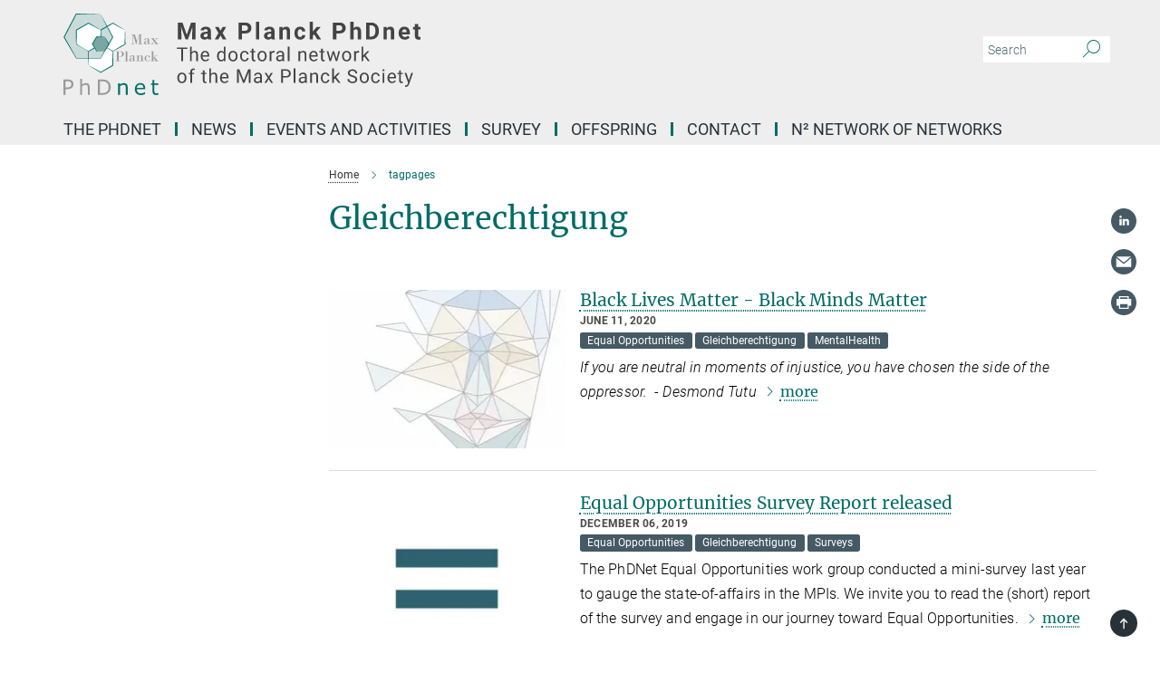

--- FILE ---
content_type: image/svg+xml
request_url: https://www.phdnet.mpg.de/assets/institutes/headers/phdnet-desktop-en-53c16ef083d5583efa53cc3f6d41ff3bf500069a746d7a998038e64fcc794788.svg
body_size: 38290
content:
<svg xmlns="http://www.w3.org/2000/svg" viewBox="0 0 2500 300"><defs><style>.cls-1{fill:none;}.cls-2{fill:#fff;}.cls-3{fill:#c9dbd8;}.cls-4{clip-path:url(#clip-path);}.cls-5{fill:#007367;}.cls-6{fill:#7ca6a6;}.cls-7{fill:#999;}.cls-8{isolation:isolate;}</style><clipPath id="clip-path" transform="translate(0.24 2.27)"><rect class="cls-1" x="-46.29" y="-78.75" width="613.83" height="601"/></clipPath></defs><g transform="translate(0 0) scale(0.6704060425931305) translate(0 0)"><title>phdnet</title><polygon class="cls-2" points="240.18 72.19 270.73 129.26 237.43 187.44 271.29 206.81 338 168.15 338 90.97 271.17 52.38 239.52 70.65 240.18 72.19"/><polygon class="cls-2" points="137.43 245.19 203.95 244.92 237.43 187.44 271.29 206.81 271.29 283.99 204.45 322.58 137.62 283.99 137.43 245.19"/><polygon class="cls-3" points="203.29 2.27 270.73 129.26 203.95 244.92 70.4 244.92 3.63 129.26 69.74 2.27 203.29 2.27"/><g class="cls-4"><path class="cls-5" d="M203.27-.12q4.44,7.83,8.82,15.67l8.76,15.7c2.93,5.23,5.81,10.48,8.7,15.73l8.65,15.76,8.61,15.78,8.56,15.8q8.56,15.8,17,31.65L273,127l-.6,1.05-8.3,14.49L255.73,157c-2.79,4.81-5.57,9.64-8.4,14.43l-8.46,14.39-34.19,57.37-.34.57h-.62q-8.35-.14-16.7-.19l-16.69-.12-16.7-.05-16.69,0-16.69.07-16.7.12L70.17,244H69.4l-.4-.69L51.93,214.63,35,185.87q-8.49-14.37-16.89-28.8L1.23,128.24l-.68-1.17.63-1.23L17.56,94,34.07,62.26,50.72,30.58C56.26,20,61.91,9.5,67.5-1l.65-1.23H69.5l33.39.3c11.13.07,22.25.3,33.38.45s22.26.29,33.39.53,22.26.43,33.39.73h.15Zm-.37.37c-11.08.3-22.16.49-33.24.72s-22.26.36-33.38.54S114,1.89,102.89,2l-33.39.3L71.5,1C66.07,11.67,60.71,22.32,55.22,32.92L38.82,64.73,22.28,96.47,5.6,128.14l0-2.4,16.55,29q8.29,14.49,16.5,29L55,212.84,71.34,242l-1.17-.67,33.38.38,16.7.12,16.69.07,16.7,0,16.69,0,16.69-.12q8.35-.06,16.7-.19l-1,.56,32.59-58.29,8.23-14.52c2.73-4.85,5.52-9.67,8.3-14.49l8.34-14.46,8.4-14.43,0,2.11q-8.4-15.88-16.68-31.84l-8.3-16-8.25-16-8.21-16c-2.72-5.33-5.47-10.66-8.16-16l-8.1-16c-2.69-5.3-5.33-10.62-8-15.95" transform="translate(0.24 2.27)"/></g><g class="cls-4"><path class="cls-5" d="M137.14,281.86l-.24-5c-.09-1.61-.13-3.21-.19-4.82l-.36-9.65c-.13-3.21-.22-6.43-.3-9.64l-.25-9.65c-.12-6.43-.29-12.86-.36-19.3s-.2-12.86-.21-19.29V203.3l1.08-.62c5.56-3.24,11.08-6.54,16.67-9.73l8.37-4.79,8.42-4.72c2.8-1.57,5.64-3.08,8.46-4.63l8.47-4.62L203.64,165l.61-.33.54.33c2.74,1.68,5.49,3.36,8.25,5l8.29,4.94,8.33,4.86,8.36,4.81c2.79,1.6,5.59,3.2,8.39,4.76s5.6,3.17,8.42,4.72l16.91,9.31.66.36,0,.82.45,19.29c.13,6.44.27,12.87.34,19.3l.36,38.59,0,1.43-1.28.75c-5.54,3.25-11.06,6.56-16.64,9.77L239,303.32l-16.78,9.53-16.83,9.44-1.18.67-1.11-.67-16.55-9.93c-5.52-3.3-11-6.69-16.48-10s-11-6.68-16.44-10.11-10.93-6.8-16.35-10.28Zm.5-.29c5.67,2.93,11.29,6,16.94,8.95s11.31,6.12,17,9.18,11.32,6.12,16.94,9.25l16.87,9.37h-2.29l16.59-9.85,16.64-9.77L253,289.06c5.57-3.22,11.19-6.35,16.78-9.53l-1.26,2.19.37-38.59c.07-6.44.2-12.87.33-19.3l.45-19.29.69,1.18-16.52-10c-2.74-1.67-5.52-3.29-8.29-4.94s-5.53-3.27-8.32-4.88l-8.34-4.84-8.38-4.78-8.42-4.71c-2.8-1.58-5.63-3.11-8.46-4.64h1.15L188.32,177l-8.23,5c-2.75,1.66-5.49,3.36-8.25,5L163.55,192l-8.34,4.85c-5.56,3.24-11.17,6.38-16.75,9.57l1.07-1.86c0,6.43-.14,12.86-.21,19.29s-.24,12.87-.36,19.3l-.25,9.64q-.12,4.83-.3,9.65l-.36,9.65c-.06,1.61-.1,3.21-.19,4.82Z" transform="translate(0.24 2.27)"/></g><g class="cls-4"><path class="cls-5" d="M338,88.56l.24,5c.08,1.61.12,3.22.19,4.83l.35,9.64q.19,4.83.31,9.65l.25,9.65c.11,6.43.29,12.86.35,19.29s.2,12.87.22,19.3v1.23l-1.08.63c-5.56,3.24-11.08,6.53-16.66,9.72l-8.37,4.8L305.39,187c-2.81,1.58-5.64,3.09-8.46,4.64l-8.48,4.62-16.95,9.23-.6.33-.54-.33c-2.75-1.68-5.49-3.36-8.26-5l-8.29-4.94-8.32-4.87-8.37-4.8q-4.19-2.41-8.39-4.77c-2.81-1.57-5.6-3.17-8.42-4.71l-16.9-9.31-.67-.36,0-.82-.45-19.3c-.13-6.43-.26-12.86-.33-19.29l-.37-38.59V87.26l1.27-.74c5.55-3.26,11.07-6.56,16.64-9.77l16.71-9.65L253,57.57l16.82-9.45,1.19-.66,1.11.66,16.54,9.93c5.52,3.3,11,6.7,16.48,10s11,6.68,16.44,10.11,10.93,6.8,16.35,10.27Zm-.5.29c-5.68-2.94-11.3-6-16.94-8.95s-11.32-6.13-17-9.19-11.32-6.11-16.94-9.25L269.78,52.1h2.3L255.48,62l-16.64,9.76-16.71,9.65c-5.57,3.21-11.19,6.34-16.78,9.52l1.26-2.18-.37,38.59c-.06,6.43-.2,12.86-.33,19.29l-.45,19.3-.68-1.19,16.51,10c2.75,1.67,5.53,3.28,8.29,4.93s5.54,3.27,8.32,4.89l8.35,4.84,8.37,4.78,8.43,4.7c2.8,1.58,5.63,3.11,8.45,4.65h-1.14l16.46-10.07,8.24-5c2.75-1.67,5.48-3.37,8.25-5l8.29-4.94,8.34-4.85c5.55-3.24,11.17-6.37,16.75-9.57l-1.08,1.87c0-6.44.14-12.87.22-19.3s.24-12.86.36-19.29l.25-9.65c.08-3.21.17-6.43.3-9.65l.35-9.64c.07-1.61.11-3.22.19-4.83Z" transform="translate(0.24 2.27)"/></g><g class="cls-4"><polygon class="cls-2" points="204.38 90.97 204.38 168.15 137.55 206.74 70.71 168.15 70.71 90.97 137.55 52.38 204.38 90.97"/></g><g class="cls-4"><path class="cls-5" d="M204.39,88.56l.24,5c.09,1.61.13,3.22.19,4.83l.36,9.64q.18,4.83.3,9.65l.25,9.65c.12,6.43.29,12.86.36,19.29s.19,12.87.21,19.3v1.23l-1.08.63c-5.56,3.24-11.09,6.53-16.67,9.72l-8.37,4.8L171.77,187c-2.8,1.58-5.64,3.09-8.46,4.64l-8.47,4.62-17,9.23-.61.33-.54-.33c-2.75-1.68-5.49-3.36-8.25-5l-8.29-4.94-8.33-4.87-8.37-4.8q-4.17-2.41-8.38-4.77c-2.81-1.57-5.6-3.17-8.42-4.71l-16.91-9.31-.66-.36,0-.82-.45-19.3c-.13-6.43-.27-12.86-.34-19.29L68,88.7l0-1.44,1.28-.74c5.54-3.26,11.06-6.56,16.64-9.77l16.7-9.65,16.78-9.53,16.83-9.45,1.18-.66,1.11.66L155,58.05c5.52,3.3,11,6.7,16.48,10s11,6.68,16.44,10.11,10.93,6.8,16.34,10.27Zm-.5.29c-5.67-2.94-11.29-6-16.94-8.95s-11.31-6.13-17-9.19S158.66,64.6,153,61.46L136.17,52.1h2.29L121.87,62l-16.64,9.76L88.52,81.36C83,84.57,77.33,87.7,71.74,90.88L73,88.7l-.37,38.59c-.07,6.43-.21,12.86-.34,19.29l-.45,19.3-.68-1.19,16.51,10c2.75,1.67,5.53,3.28,8.29,4.93s5.54,3.27,8.32,4.89l8.35,4.84,8.38,4.78,8.42,4.7c2.8,1.58,5.63,3.11,8.46,4.65h-1.15l16.47-10.07,8.23-5c2.75-1.67,5.49-3.37,8.25-5l8.29-4.94,8.34-4.85c5.56-3.24,11.17-6.37,16.75-9.57L202,165.88c0-6.44.14-12.87.21-19.3s.24-12.86.36-19.29l.25-9.65c.08-3.21.17-6.43.3-9.65l.36-9.64c.06-1.61.1-3.22.19-4.83Z" transform="translate(0.24 2.27)"/></g><g class="cls-4"><polygon class="cls-6" points="226.6 128.01 249.01 166.84 226.6 205.66 181.77 205.66 159.36 166.84 181.77 128.01 226.6 128.01"/></g><g class="cls-4"><path class="cls-5" d="M226.58,125.62q3.22,4.6,6.29,9.31,1.55,2.34,3,4.71l3,4.72c2,3.18,4,6.33,5.91,9.53s3.91,6.37,5.79,9.6l.62,1.06-.62,1.09c-1.84,3.25-3.63,6.53-5.53,9.75l-2.83,4.84L239.37,185c-1,1.59-2,3.17-3,4.75l-3,4.73c-2,3.16-4.06,6.29-6,9.46l-.37.59-.62,0c-1.86-.07-3.73-.15-5.6-.19s-3.74-.11-5.6-.13l-5.61,0c-1.87,0-3.73,0-5.6,0s-3.74,0-5.6.07-3.74,0-5.61.13l-11.2.39-.74,0-.45-.71-6-9.48c-2-3.17-4-6.34-5.9-9.54l-5.78-9.6-5.76-9.61-.73-1.24.73-1.3c1.84-3.26,3.63-6.54,5.5-9.77l2.79-4.86c.94-1.61,1.85-3.24,2.81-4.85l5.72-9.63c1.9-3.22,3.88-6.4,5.81-9.59l.71-1.17,1.28,0c3.73.07,7.47.21,11.2.32s7.47.29,11.21.43l5.6.27q2.8.12,5.61.3c3.73.23,7.47.42,11.2.72h.14Zm-.37.38c-3.68.3-7.37.49-11.05.72q-2.81.18-5.61.3l-5.6.27c-3.74.14-7.47.32-11.21.42s-7.47.26-11.2.33l2-1.15c-1.8,3.27-3.56,6.57-5.4,9.82l-5.48,9.78c-.91,1.63-1.87,3.23-2.8,4.85L167,156.19c-1.87,3.24-3.81,6.43-5.71,9.65V163.3l5.45,9.79,5.42,9.81c1.81,3.27,3.56,6.57,5.32,9.87l5.21,9.93-1.18-.68,11.2.39c1.87.07,3.74.08,5.61.13s3.73.06,5.6.07,3.73,0,5.6,0l5.61,0c1.86,0,3.73-.09,5.6-.13s3.74-.12,5.6-.2l-1,.57c1.75-3.3,3.44-6.64,5.17-10l2.59-5c.87-1.65,1.73-3.32,2.63-4.95l2.69-4.92,2.77-4.87c1.85-3.25,3.79-6.44,5.68-9.66v2.15c-1.85-3.24-3.61-6.54-5.41-9.81s-3.53-6.59-5.3-9.88l-2.58-5q-1.31-2.49-2.55-5-2.5-5-4.86-10" transform="translate(0.24 2.27)"/></g><path class="cls-7" d="M372,111.52h19.26l11.49,38h.16l11.57-38h18.78v2h-8v49.61h8v2H407.94v-2h8.21V112.65H416l-16,52.57h-1.85l-16-52.57H382v50.52h8.21v2.05H372v-2.05H380v-49.6H372Z" transform="translate(0.24 2.27)"/><path class="cls-7" d="M461.72,147.24v-4.08c0-3.34-.28-5.53-.82-6.57s-2-1.56-4.43-1.56q-6.48,0-6.48,2.48a3,3,0,0,0,.54,1.58,3.74,3.74,0,0,1,.54,2,3,3,0,0,1-1.08,2.51,3.85,3.85,0,0,1-2.45.86,3.43,3.43,0,0,1-2.72-1.1,3.83,3.83,0,0,1-1-2.59c0-2.13,1.25-3.93,3.74-5.38s6-2.18,10.43-2.18q5.37,0,7.85,1.24a5.5,5.5,0,0,1,3.07,3.08,18.41,18.41,0,0,1,.58,5.21v14.73a10.35,10.35,0,0,0,.46,4,1.51,1.51,0,0,0,1.42.8c1,0,1.89-.65,2.8-2h1q-1,5.85-6.8,5.85-5.58,0-6.65-6.41-4.68,6.41-11,6.41A9.54,9.54,0,0,1,444.1,164a7.24,7.24,0,0,1-2.48-5.55Q441.62,148.2,461.72,147.24Zm0,6.17v-4.33q-7.41.28-9.77,2.22a6.86,6.86,0,0,0-2.36,5.63,5.73,5.73,0,0,0,1.42,4.16,4.37,4.37,0,0,0,3.26,1.48,6.45,6.45,0,0,0,4.26-1.58,8.35,8.35,0,0,0,2.55-3.18A12.37,12.37,0,0,0,461.72,153.41Z" transform="translate(0.24 2.27)"/><path class="cls-7" d="M502.84,146.92l13.69,16.26h3.84v2H501.6v-2h5.24l-9-10.73-9.77,10.73h6.33v2H479.61v-2h6.09l11-12.06L483.9,135.79h-4.52v-2h19.49v2h-5.32l8.05,9.73,8.85-9.73h-6.13v-2h14.49v2h-6Z" transform="translate(0.24 2.27)"/><path class="cls-7" d="M303,234.2v22.54h8.68v2H284.94v-2h8.53V207.13h-8.53v-2H312.6q9.38,0,14.12,4.16a13.12,13.12,0,0,1,4.74,10.25A13.4,13.4,0,0,1,326.68,230q-4.79,4.23-15.92,4.23Zm0-27.07v25h5.16a27.63,27.63,0,0,0,6.73-.68,7.92,7.92,0,0,0,4.62-3.6c1.3-2,1.94-5,1.94-9.05,0-3.61-.56-6.25-1.7-7.95a6.93,6.93,0,0,0-4-3.12,24.09,24.09,0,0,0-5.77-.58Z" transform="translate(0.24 2.27)"/><path class="cls-7" d="M342.07,256.74V207.13h-5.72v-2h5.48a38.39,38.39,0,0,0,8.05-.6v52.25h5.65v2H336.35v-2Z" transform="translate(0.24 2.27)"/><path class="cls-7" d="M381.19,240.8v-4.08q0-5-.82-6.57c-.55-1-2-1.56-4.42-1.56q-6.49,0-6.49,2.48a3,3,0,0,0,.54,1.58,3.74,3.74,0,0,1,.54,2,3,3,0,0,1-1.08,2.51A3.83,3.83,0,0,1,367,238a3.42,3.42,0,0,1-2.72-1.1,3.79,3.79,0,0,1-1-2.59c0-2.13,1.25-3.93,3.75-5.38s6-2.18,10.43-2.18q5.36,0,7.85,1.24a5.48,5.48,0,0,1,3.06,3.08,18,18,0,0,1,.58,5.2v14.74a10.35,10.35,0,0,0,.46,4,1.52,1.52,0,0,0,1.42.8c1,0,1.9-.65,2.81-2h1q-1,5.85-6.81,5.85-5.56,0-6.65-6.41-4.68,6.4-11,6.41a9.47,9.47,0,0,1-6.64-2.27,7.18,7.18,0,0,1-2.49-5.54Q361.09,241.77,381.19,240.8Zm0,6.17v-4.33q-7.41.29-9.77,2.23a6.87,6.87,0,0,0-2.36,5.62,5.78,5.78,0,0,0,1.42,4.17,4.44,4.44,0,0,0,3.26,1.48,6.49,6.49,0,0,0,4.27-1.59,8.31,8.31,0,0,0,2.54-3.18A12.11,12.11,0,0,0,381.19,247Z" transform="translate(0.24 2.27)"/><path class="cls-7" d="M405.26,256.74V229.35h-5.69v-2h3.64a73,73,0,0,0,9.81-.6v7.81h.16q4.13-8.22,11.65-8.21a9,9,0,0,1,8.87,6,25.53,25.53,0,0,1,.82,7.57v16.82h6.25v2H421.39v-2h5.33v-20a23.18,23.18,0,0,0-.59-6.37c-.38-1.17-1.39-1.76-3-1.76q-3.89,0-7,4T413,243.28v13.46h5.25v2h-18.7v-2Z" transform="translate(0.24 2.27)"/><path class="cls-7" d="M472.64,247.89h1.72a15.37,15.37,0,0,1-4.72,8.85,12.54,12.54,0,0,1-8.49,3,15,15,0,0,1-11.45-5A16.46,16.46,0,0,1,445,243.21a16.7,16.7,0,0,1,4.81-11.82,15.74,15.74,0,0,1,11.93-5.08,12.81,12.81,0,0,1,8.29,2.58q3.19,2.58,3.2,5.79a4.28,4.28,0,0,1-1.1,2.88,3.6,3.6,0,0,1-2.86,1.28,4,4,0,0,1-2.86-1.08,3.74,3.74,0,0,1-1.15-2.84,3.88,3.88,0,0,1,1-2.45,3.7,3.7,0,0,0,1-1.64c0-.72-.5-1.35-1.49-1.9a7.84,7.84,0,0,0-3.84-.82q-4.17,0-6.19,2.24c-1.34,1.5-2,4.66-2,9.49s.13,8.4.38,10.71a10.18,10.18,0,0,0,2,5.45q1.65,2,5.41,2Q469.45,258,472.64,247.89Z" transform="translate(0.24 2.27)"/><path class="cls-7" d="M485.11,256.74V207.13h-5.77v-2h5.33a58.71,58.71,0,0,0,8.21-.6v52.25H498v2h-18.7v-2Zm21.86,0-13.17-15.5,12.77-11.89h-6.73v-2h16.9v2h-7.61l-8.89,8.21,16.5,19.18h3.52v2h-19v-2Z" transform="translate(0.24 2.27)"/><g class="cls-8"><g class="cls-8"><path class="cls-7" d="M54.66,384.89a27.31,27.31,0,0,1-1.95,10.4,24.78,24.78,0,0,1-5.44,8.29A27.93,27.93,0,0,1,37,410.13a43.83,43.83,0,0,1-14.94,2.18H10.92v31.43H-.24V359.41H22.53a55.06,55.06,0,0,1,12.8,1.27,28.75,28.75,0,0,1,9.29,4A22.8,22.8,0,0,1,52,372.72,25.36,25.36,0,0,1,54.66,384.89Zm-11.61.29a17.54,17.54,0,0,0-1.53-7.59,12.67,12.67,0,0,0-4.62-5.27,18.56,18.56,0,0,0-6.17-2.52A41.7,41.7,0,0,0,22,369h-11v33.7h9.41a40.77,40.77,0,0,0,11-1.22,15.61,15.61,0,0,0,6.88-3.88A16.3,16.3,0,0,0,42,391.92,19.57,19.57,0,0,0,43.05,385.18Z" transform="translate(0.24 2.27)"/></g><g class="cls-8"><path class="cls-7" d="M144.13,443.74h-10.6v-36a61.8,61.8,0,0,0-.51-8.18,14.8,14.8,0,0,0-1.86-6,8.55,8.55,0,0,0-4-3.54,17.39,17.39,0,0,0-6.88-1.16,22,22,0,0,0-9.07,2.15,46.94,46.94,0,0,0-9.08,5.49v47.24H91.49V355.61h10.59V387.5A43.12,43.12,0,0,1,112.34,381a27,27,0,0,1,10.88-2.32q10.2,0,15.55,6.17t5.36,17.79Z" transform="translate(0.24 2.27)"/></g><g class="cls-8"><path class="cls-7" d="M259.35,401.66a43.59,43.59,0,0,1-5,20.84A37.32,37.32,0,0,1,241.09,437a41.17,41.17,0,0,1-12.82,5.16,88.65,88.65,0,0,1-18.62,1.58H188.46V359.41h21q12.29,0,19.53,1.78a42.35,42.35,0,0,1,12.26,4.9,37.54,37.54,0,0,1,13.35,14.33Q259.36,389.38,259.35,401.66Zm-11.66-.17q0-9.92-3.44-16.71A25.24,25.24,0,0,0,234,374.08a34.7,34.7,0,0,0-10.54-3.94A69.42,69.42,0,0,0,210.1,369H199.62v65.07H210.1a72.54,72.54,0,0,0,14.06-1.19,31.5,31.5,0,0,0,11-4.41,25.35,25.35,0,0,0,9.38-10.59Q247.7,411.35,247.69,401.49Z" transform="translate(0.24 2.27)"/></g></g><g class="cls-8"><g class="cls-8"><path class="cls-5" d="M352.45,443.74H341.86v-36a61.8,61.8,0,0,0-.51-8.18,15,15,0,0,0-1.86-6,8.55,8.55,0,0,0-4.05-3.54,17.39,17.39,0,0,0-6.88-1.16,22,22,0,0,0-9.07,2.15,46.94,46.94,0,0,0-9.08,5.49v47.24H299.82V380.48h10.59v7A43.12,43.12,0,0,1,320.67,381a27,27,0,0,1,10.88-2.32q10.2,0,15.55,6.17t5.35,17.79Z" transform="translate(0.24 2.27)"/><path class="cls-5" d="M448.52,413.21H402.14a27.2,27.2,0,0,0,1.74,10.17,18.74,18.74,0,0,0,11.75,11.19,27.85,27.85,0,0,0,8.88,1.36,34.94,34.94,0,0,0,12.94-2.58q6.49-2.58,9.27-5.07h.56v11.61a87.26,87.26,0,0,1-10.93,3.8,44.17,44.17,0,0,1-11.73,1.52q-15.66,0-24.46-8.52t-8.79-24.21q0-15.53,8.43-24.64T422,378.72q12.74,0,19.64,7.48t6.9,21.24Zm-10.31-8.15q-.06-8.38-4.2-13t-12.6-4.59q-8.51,0-13.55,5a19.57,19.57,0,0,0-5.72,12.52Z" transform="translate(0.24 2.27)"/></g><g class="cls-8"><path class="cls-5" d="M520.47,443.18a57.18,57.18,0,0,1-6.51,1.3,44.36,44.36,0,0,1-6.29.51Q498,445,493,439.78t-5-16.71V389.42h-7.16v-8.94H488V362.29H498.6v18.19h21.87v8.94H498.6v28.83c0,3.33.08,5.92.23,7.79a12.77,12.77,0,0,0,1.57,5.24,7.62,7.62,0,0,0,3.41,3.31,16,16,0,0,0,6.63,1.05,20.68,20.68,0,0,0,5.41-.76,37.65,37.65,0,0,0,4-1.28h.57Z" transform="translate(0.24 2.27)"/></g></g></g><g transform="translate(415.7464263782431 -4.070380999999998)"><g transform="translate(0 99.060381)" style="fill: #444444;"><path d="M5.500-62L22.094-62L37.922-17.029L53.656-62L70.328-62L70.328 0L57.594 0L57.594-16.951L58.859-46.213L42.234 0L33.516 0L16.922-46.166L18.203-16.951L18.203 0L5.500 0L5.500-62ZM128.594 0L116.234 0Q115.391-1.615 115-4.007L115-4.007Q110.563 1 103.453 1L103.453 1Q96.719 1 92.297-2.916Q87.875-6.832 87.875-12.792L87.875-12.792Q87.875-20.121 93.273-24.045Q98.672-27.969 108.875-28L108.875-28L114.500-28L114.500-30.715Q114.500-33.995 112.867-35.966Q111.234-37.938 107.719-37.938L107.719-37.938Q104.641-37.938 102.883-36.616Q101.125-35.295 101.125-33L101.125-33L88.891-33Q88.891-36.818 91.344-40.060Q93.797-43.302 98.289-45.151Q102.781-47 108.359-47L108.359-47Q116.828-47 121.797-42.709Q126.766-38.419 126.766-30.656L126.766-30.656L126.766-10.660Q126.813-4.094 128.594-0.724L128.594-0.724L128.594 0ZM106.109-8.344L106.109-8.344Q108.828-8.344 111.109-9.573Q113.391-10.802 114.500-12.865L114.500-12.865L114.500-20.859L109.922-20.859Q100.750-20.859 100.156-14.403L100.156-14.403L100.109-13.674Q100.109-11.358 101.719-9.851Q103.328-8.344 106.109-8.344ZM154.594-46L162.125-32.278L169.828-46L182.906-46L169.875-23.471L183.453 0L170.344 0L162.172-14.459L154.047 0L140.891 0L154.469-23.471L141.484-46L154.594-46ZM252.328-21.703L241.203-21.703L241.203 0L228.500 0L228.500-62L252.531-62Q259.484-62 264.750-59.436Q270.016-56.872 272.852-52.155Q275.688-47.437 275.688-41.410L275.688-41.410Q275.688-32.259 269.484-26.981Q263.281-21.703 252.328-21.703L252.328-21.703ZM241.203-51.719L241.203-32L252.531-32Q257.578-32 260.219-34.415Q262.859-36.830 262.859-41.325L262.859-41.325Q262.859-45.932 260.195-48.786Q257.531-51.639 252.828-51.719L252.828-51.719L241.203-51.719ZM304.609-65L304.609 0L292.328 0L292.328-65L304.609-65ZM362.594 0L350.234 0Q349.391-1.615 349-4.007L349-4.007Q344.563 1 337.453 1L337.453 1Q330.719 1 326.297-2.916Q321.875-6.832 321.875-12.792L321.875-12.792Q321.875-20.121 327.273-24.045Q332.672-27.969 342.875-28L342.875-28L348.500-28L348.500-30.715Q348.500-33.995 346.867-35.966Q345.234-37.938 341.719-37.938L341.719-37.938Q338.641-37.938 336.883-36.616Q335.125-35.295 335.125-33L335.125-33L322.891-33Q322.891-36.818 325.344-40.060Q327.797-43.302 332.289-45.151Q336.781-47 342.359-47L342.359-47Q350.828-47 355.797-42.709Q360.766-38.419 360.766-30.656L360.766-30.656L360.766-10.660Q360.813-4.094 362.594-0.724L362.594-0.724L362.594 0ZM340.109-8.344L340.109-8.344Q342.828-8.344 345.109-9.573Q347.391-10.802 348.500-12.865L348.500-12.865L348.500-20.859L343.922-20.859Q334.750-20.859 334.156-14.403L334.156-14.403L334.109-13.674Q334.109-11.358 335.719-9.851Q337.328-8.344 340.109-8.344ZM378.438-46L389.953-46L390.328-40.694Q395.250-47 403.500-47L403.500-47Q410.781-47 414.336-42.694Q417.891-38.387 417.969-29.806L417.969-29.806L417.969 0L405.734 0L405.734-29.568Q405.734-33.497 404.047-35.272Q402.359-37.047 398.422-37.047L398.422-37.047Q393.250-37.047 390.672-32.597L390.672-32.597L390.672 0L378.438 0L378.438-46ZM454.734-8.859L454.734-8.859Q458.125-8.859 460.242-10.768Q462.359-12.677 462.438-15.853L462.438-15.853L473.906-15.853Q473.875-11.146 471.375-7.229Q468.875-3.312 464.539-1.156Q460.203 1 454.953 1L454.953 1Q445.141 1 439.469-5.310Q433.797-11.620 433.797-22.739L433.797-22.739L433.797-23.545Q433.797-34.254 439.422-40.627Q445.047-47 454.875-47L454.875-47Q463.453-47 468.641-42.056Q473.828-37.113 473.906-28.899L473.906-28.899L462.438-28.899Q462.359-32.532 460.242-34.813Q458.125-37.094 454.656-37.094L454.656-37.094Q450.375-37.094 448.195-33.927Q446.016-30.759 446.016-23.645L446.016-23.645L446.016-22.356Q446.016-15.146 448.180-12.003Q450.344-8.859 454.734-8.859ZM518.094 0L506.328-18.447L501.922-14.035L501.922 0L489.703 0L489.703-65L501.922-65L501.922-29.123L504.297-32.184L516.016-46L530.703-46L514.156-26.831L532.141 0L518.094 0ZM599.328-21.703L588.203-21.703L588.203 0L575.500 0L575.500-62L599.531-62Q606.484-62 611.750-59.436Q617.016-56.872 619.852-52.155Q622.688-47.437 622.688-41.410L622.688-41.410Q622.688-32.259 616.484-26.981Q610.281-21.703 599.328-21.703L599.328-21.703ZM588.203-51.719L588.203-32L599.531-32Q604.578-32 607.219-34.415Q609.859-36.830 609.859-41.325L609.859-41.325Q609.859-45.932 607.195-48.786Q604.531-51.639 599.828-51.719L599.828-51.719L588.203-51.719ZM651.625-65L651.625-41.111Q656.500-47 663.859-47L663.859-47Q678.750-47 678.969-29.554L678.969-29.554L678.969 0L666.734 0L666.734-29.268Q666.734-33.244 665.047-35.146Q663.359-37.047 659.422-37.047L659.422-37.047Q654.047-37.047 651.625-32.866L651.625-32.866L651.625 0L639.406 0L639.406-65L651.625-65ZM716.594 0L697.500 0L697.500-62L716.453-62Q724.578-62 730.992-58.321Q737.406-54.641 741-47.848Q744.594-41.056 744.594-32.407L744.594-32.407L744.594-29.561Q744.594-20.913 741.063-14.183Q737.531-7.453 731.102-3.750Q724.672-0.047 716.594 0L716.594 0ZM716.453-51.719L710.203-51.719L710.203-10.203L716.328-10.203Q723.781-10.203 727.719-15.117Q731.656-20.030 731.734-29.163L731.734-29.163L731.734-32.459Q731.734-41.939 727.844-46.829Q723.953-51.719 716.453-51.719L716.453-51.719ZM761.438-46L772.953-46L773.328-40.694Q778.250-47 786.500-47L786.500-47Q793.781-47 797.336-42.694Q800.891-38.387 800.969-29.806L800.969-29.806L800.969 0L788.734 0L788.734-29.568Q788.734-33.497 787.047-35.272Q785.359-37.047 781.422-37.047L781.422-37.047Q776.250-37.047 773.672-32.597L773.672-32.597L773.672 0L761.438 0L761.438-46ZM839.766 1L839.766 1Q829.703 1 823.375-5.247Q817.047-11.494 817.047-21.886L817.047-21.886L817.047-23.087Q817.047-30.052 819.711-35.549Q822.375-41.045 827.266-44.023Q832.156-47 838.422-47L838.422-47Q847.813-47 853.211-40.940Q858.609-34.880 858.609-23.766L858.609-23.766L858.609-18.672L829.453-18.672Q830.031-14.230 833.016-11.545Q836-8.859 840.578-8.859L840.578-8.859Q847.641-8.859 851.625-13.913L851.625-13.913L857.625-7.211Q854.875-3.339 850.180-1.169Q845.484 1 839.766 1ZM838.375-37.094L838.375-37.094Q834.734-37.094 832.469-34.483Q830.203-31.872 829.578-27L829.578-27L846.578-27L846.578-28.031Q846.500-32.355 844.383-34.724Q842.266-37.094 838.375-37.094ZM877.109-57L889.344-57L889.344-46L897.172-46L897.172-37.031L889.344-37.031L889.344-13.877Q889.344-11.296 890.313-10.179Q891.281-9.063 894.031-9.063L894.031-9.063Q896.063-9.063 897.641-9.359L897.641-9.359L897.641-0.094Q894.031 1 890.234 1L890.234 1Q877.359 1 877.109-12.114L877.109-12.114L877.109-37.031L870.422-37.031L870.422-46L877.109-46L877.109-57Z"/></g><g transform="translate(0 179.070381)" style="fill: #444444;"><path d="M40.156-50L40.156-44.594L24.172-44.594L24.172 0L17.641 0L17.641-44.594L1.672-44.594L1.672-50L40.156-50ZM56.109-53L56.109-32.783Q60.313-38 67.047-38L67.047-38Q78.766-38 78.875-24.650L78.875-24.650L78.875 0L72.547 0L72.547-24.717Q72.516-28.758 70.719-30.691Q68.922-32.625 65.125-32.625L65.125-32.625Q62.063-32.625 59.734-30.968Q57.406-29.310 56.109-26.627L56.109-26.627L56.109 0L49.781 0L49.781-53L56.109-53ZM106.125 1L106.125 1Q98.609 1 93.891-4.020Q89.172-9.040 89.172-17.459L89.172-17.459L89.172-18.635Q89.172-24.227 91.281-28.627Q93.391-33.028 97.164-35.514Q100.938-38 105.344-38L105.344-38Q112.563-38 116.563-33.204Q120.563-28.408 120.563-19.463L120.563-19.463L120.563-16.813L95.500-16.813Q95.641-11.148 98.695-7.660Q101.750-4.172 106.469-4.172L106.469-4.172Q109.828-4.172 112.148-5.586Q114.469-6.999 116.219-9.326L116.219-9.326L120.078-6.260Q115.422 1 106.125 1ZM105.344-32.797L105.344-32.797Q101.516-32.797 98.922-29.962Q96.328-27.128 95.703-22L95.703-22L114.234-22L114.234-22.494Q113.953-27.398 111.633-30.098Q109.313-32.797 105.344-32.797ZM149.250-18.333L149.250-18.810Q149.250-27.468 153.281-32.734Q157.313-38 163.844-38L163.844-38Q170.344-38 174.125-33.473L174.125-33.473L174.125-53L180.453-53L180.453 0L174.641 0L174.328-3.734Q170.547 1 163.781 1L163.781 1Q157.344 1 153.297-4.354Q149.250-9.707 149.250-18.333L149.250-18.333ZM155.578-18.076L155.578-18.076Q155.578-11.649 158.172-8.012Q160.766-4.375 165.344-4.375L165.344-4.375Q171.359-4.375 174.125-9.891L174.125-9.891L174.125-27.285Q171.297-32.625 165.422-32.625L165.422-32.625Q160.766-32.625 158.172-28.956Q155.578-25.287 155.578-18.076ZM191.109-18.397L191.109-18.842Q191.109-24.370 193.250-28.786Q195.391-33.202 199.195-35.601Q203-38 207.891-38L207.891-38Q215.453-38 220.117-32.678Q224.781-27.356 224.781-18.540L224.781-18.540L224.781-18.079Q224.781-12.598 222.711-8.238Q220.641-3.877 216.797-1.438Q212.953 1 207.969 1L207.969 1Q200.438 1 195.773-4.322Q191.109-9.644 191.109-18.397L191.109-18.397ZM197.469-18.077L197.469-18.077Q197.469-11.780 200.320-7.976Q203.172-4.172 207.969-4.172L207.969-4.172Q212.781-4.172 215.617-8.032Q218.453-11.892 218.453-18.844L218.453-18.844Q218.453-25.077 215.563-28.937Q212.672-32.797 207.891-32.797L207.891-32.797Q203.203-32.797 200.336-28.985Q197.469-25.173 197.469-18.077ZM250.625-4.172L250.625-4.172Q254-4.172 256.531-6.219Q259.063-8.266 259.328-11.344L259.328-11.344L265.313-11.344Q265.141-8.172 263.125-5.297Q261.109-2.422 257.742-0.711Q254.375 1 250.625 1L250.625 1Q243.063 1 238.602-4.131Q234.141-9.262 234.141-18.158L234.141-18.158L234.141-19.223Q234.141-24.719 236.125-28.993Q238.109-33.266 241.820-35.633Q245.531-38 250.578-38L250.578-38Q256.813-38 260.930-34.273Q265.047-30.547 265.313-24.594L265.313-24.594L259.328-24.594Q259.063-28.188 256.617-30.492Q254.172-32.797 250.578-32.797L250.578-32.797Q245.766-32.797 243.117-29.249Q240.469-25.701 240.469-18.988L240.469-18.988L240.469-17.773Q240.469-11.220 243.102-7.696Q245.734-4.172 250.625-4.172ZM277.047-46L283.359-46L283.359-37L290.266-37L290.266-32.109L283.359-32.109L283.359-8.897Q283.359-6.652 284.281-5.529Q285.203-4.406 287.438-4.406L287.438-4.406Q288.531-4.406 290.438-4.813L290.438-4.813L290.438 0.313Q287.938 1 285.594 1L285.594 1Q281.344 1 279.195-1.588Q277.047-4.176 277.047-8.942L277.047-8.942L277.047-32.109L270.313-32.109L270.313-37L277.047-37L277.047-46ZM298.109-18.397L298.109-18.842Q298.109-24.370 300.250-28.786Q302.391-33.202 306.195-35.601Q310-38 314.891-38L314.891-38Q322.453-38 327.117-32.678Q331.781-27.356 331.781-18.540L331.781-18.540L331.781-18.079Q331.781-12.598 329.711-8.238Q327.641-3.877 323.797-1.438Q319.953 1 314.969 1L314.969 1Q307.438 1 302.773-4.322Q298.109-9.644 298.109-18.397L298.109-18.397ZM304.469-18.077L304.469-18.077Q304.469-11.780 307.320-7.976Q310.172-4.172 314.969-4.172L314.969-4.172Q319.781-4.172 322.617-8.032Q325.453-11.892 325.453-18.844L325.453-18.844Q325.453-25.077 322.563-28.937Q319.672-32.797 314.891-32.797L314.891-32.797Q310.203-32.797 307.336-28.985Q304.469-25.173 304.469-18.077ZM360.656-37.516L360.656-31.641Q359.219-31.875 357.547-31.875L357.547-31.875Q351.328-31.875 349.109-26.523L349.109-26.523L349.109 0L342.781 0L342.781-37L348.938-37L349.047-32.988Q352.156-38 357.859-38L357.859-38Q359.703-38 360.656-37.516L360.656-37.516ZM397.250 0L390.625 0Q390.078-1.027 389.734-3.655L389.734-3.655Q385.313 1 379.203 1L379.203 1Q373.734 1 370.227-2.079Q366.719-5.158 366.719-9.886L366.719-9.886Q366.719-15.640 371.117-18.820Q375.516-22 383.469-22L383.469-22L389.625-22L389.625-25.121Q389.625-28.678 387.641-30.792Q385.656-32.906 381.797-32.906L381.797-32.906Q378.422-32.906 376.125-31.038Q373.828-29.169 373.828-26.525L373.828-26.525L367.484-26.525Q367.484-29.426 369.445-32.131Q371.406-34.836 374.773-36.418Q378.141-38 382.172-38L382.172-38Q388.563-38 392.188-34.777Q395.813-31.554 395.953-25.895L395.953-25.895L395.953-8.716Q395.953-3.594 397.250-0.552L397.250-0.552L397.250 0ZM380.125-4.500L380.125-4.500Q383.094-4.500 385.766-6.026Q388.438-7.552 389.625-10.001L389.625-10.001L389.625-17.516L384.672-17.516Q373.047-17.516 373.047-10.775L373.047-10.775Q373.047-7.831 375.031-6.166Q377.016-4.500 380.125-4.500ZM415.656-53L415.656 0L409.328 0L409.328-53L415.656-53ZM448.781-37L454.766-37L454.969-32.610Q459.203-38 466.047-38L466.047-38Q477.766-38 477.875-24.650L477.875-24.650L477.875 0L471.547 0L471.547-24.717Q471.516-28.758 469.719-30.691Q467.922-32.625 464.125-32.625L464.125-32.625Q461.063-32.625 458.734-30.968Q456.406-29.310 455.109-26.627L455.109-26.627L455.109 0L448.781 0L448.781-37ZM505.125 1L505.125 1Q497.609 1 492.891-4.020Q488.172-9.040 488.172-17.459L488.172-17.459L488.172-18.635Q488.172-24.227 490.281-28.627Q492.391-33.028 496.164-35.514Q499.938-38 504.344-38L504.344-38Q511.563-38 515.563-33.204Q519.563-28.408 519.563-19.463L519.563-19.463L519.563-16.813L494.500-16.813Q494.641-11.148 497.695-7.660Q500.750-4.172 505.469-4.172L505.469-4.172Q508.828-4.172 511.148-5.586Q513.469-6.999 515.219-9.326L515.219-9.326L519.078-6.260Q514.422 1 505.125 1ZM504.344-32.797L504.344-32.797Q500.516-32.797 497.922-29.962Q495.328-27.128 494.703-22L494.703-22L513.234-22L513.234-22.494Q512.953-27.398 510.633-30.098Q508.313-32.797 504.344-32.797ZM532.047-46L538.359-46L538.359-37L545.266-37L545.266-32.109L538.359-32.109L538.359-8.897Q538.359-6.652 539.281-5.529Q540.203-4.406 542.438-4.406L542.438-4.406Q543.531-4.406 545.438-4.813L545.438-4.813L545.438 0.313Q542.938 1 540.594 1L540.594 1Q536.344 1 534.195-1.588Q532.047-4.176 532.047-8.942L532.047-8.942L532.047-32.109L525.313-32.109L525.313-37L532.047-37L532.047-46ZM579.750-37L588.531-8.722L595.641-37L601.969-37L591.203 0L586.063 0L577.078-28.043L568.328 0L563.203 0L552.469-37L558.766-37L566.047-9.301L574.656-37L579.750-37ZM609.109-18.397L609.109-18.842Q609.109-24.370 611.250-28.786Q613.391-33.202 617.195-35.601Q621-38 625.891-38L625.891-38Q633.453-38 638.117-32.678Q642.781-27.356 642.781-18.540L642.781-18.540L642.781-18.079Q642.781-12.598 640.711-8.238Q638.641-3.877 634.797-1.438Q630.953 1 625.969 1L625.969 1Q618.438 1 613.773-4.322Q609.109-9.644 609.109-18.397L609.109-18.397ZM615.469-18.077L615.469-18.077Q615.469-11.780 618.320-7.976Q621.172-4.172 625.969-4.172L625.969-4.172Q630.781-4.172 633.617-8.032Q636.453-11.892 636.453-18.844L636.453-18.844Q636.453-25.077 633.563-28.937Q630.672-32.797 625.891-32.797L625.891-32.797Q621.203-32.797 618.336-28.985Q615.469-25.173 615.469-18.077ZM671.656-37.516L671.656-31.641Q670.219-31.875 668.547-31.875L668.547-31.875Q662.328-31.875 660.109-26.523L660.109-26.523L660.109 0L653.781 0L653.781-37L659.938-37L660.047-32.988Q663.156-38 668.859-38L668.859-38Q670.703-38 671.656-37.516L671.656-37.516ZM704 0L691.109-17.132L687.141-12.990L687.141 0L680.813 0L680.813-53L687.141-53L687.141-20.759L690.531-24.823L702.047-37L709.734-37L695.344-21.540L711.406 0L704 0Z"/></g><g transform="translate(0 259.080381)" style="fill: #444444;"><path d="M3.109-18.397L3.109-18.842Q3.109-24.370 5.250-28.786Q7.391-33.202 11.195-35.601Q15-38 19.891-38L19.891-38Q27.453-38 32.117-32.678Q36.781-27.356 36.781-18.540L36.781-18.540L36.781-18.079Q36.781-12.598 34.711-8.238Q32.641-3.877 28.797-1.438Q24.953 1 19.969 1L19.969 1Q12.438 1 7.773-4.322Q3.109-9.644 3.109-18.397L3.109-18.397ZM9.469-18.077L9.469-18.077Q9.469-11.780 12.320-7.976Q15.172-4.172 19.969-4.172L19.969-4.172Q24.781-4.172 27.617-8.032Q30.453-11.892 30.453-18.844L30.453-18.844Q30.453-25.077 27.563-28.937Q24.672-32.797 19.891-32.797L19.891-32.797Q15.203-32.797 12.336-28.985Q9.469-25.173 9.469-18.077ZM57.219 0L50.891 0L50.891-32.109L45.047-32.109L45.047-37L50.891-37L50.891-40.742Q50.891-46.594 54.070-49.797Q57.250-53 63.063-53L63.063-53Q65.250-53 67.406-52.422L67.406-52.422L67.063-47.297Q65.453-47.594 63.641-47.594L63.641-47.594Q60.563-47.594 58.891-45.843Q57.219-44.093 57.219-40.806L57.219-40.806L57.219-37L65.109-37L65.109-32.109L57.219-32.109L57.219 0ZM97.047-46L103.359-46L103.359-37L110.266-37L110.266-32.109L103.359-32.109L103.359-8.897Q103.359-6.652 104.281-5.529Q105.203-4.406 107.438-4.406L107.438-4.406Q108.531-4.406 110.438-4.813L110.438-4.813L110.438 0.313Q107.938 1 105.594 1L105.594 1Q101.344 1 99.195-1.588Q97.047-4.176 97.047-8.942L97.047-8.942L97.047-32.109L90.313-32.109L90.313-37L97.047-37L97.047-46ZM127.109-53L127.109-32.783Q131.313-38 138.047-38L138.047-38Q149.766-38 149.875-24.650L149.875-24.650L149.875 0L143.547 0L143.547-24.717Q143.516-28.758 141.719-30.691Q139.922-32.625 136.125-32.625L136.125-32.625Q133.063-32.625 130.734-30.968Q128.406-29.310 127.109-26.627L127.109-26.627L127.109 0L120.781 0L120.781-53L127.109-53ZM177.125 1L177.125 1Q169.609 1 164.891-4.020Q160.172-9.040 160.172-17.459L160.172-17.459L160.172-18.635Q160.172-24.227 162.281-28.627Q164.391-33.028 168.164-35.514Q171.938-38 176.344-38L176.344-38Q183.563-38 187.563-33.204Q191.563-28.408 191.563-19.463L191.563-19.463L191.563-16.813L166.500-16.813Q166.641-11.148 169.695-7.660Q172.750-4.172 177.469-4.172L177.469-4.172Q180.828-4.172 183.148-5.586Q185.469-6.999 187.219-9.326L187.219-9.326L191.078-6.260Q186.422 1 177.125 1ZM176.344-32.797L176.344-32.797Q172.516-32.797 169.922-29.962Q167.328-27.128 166.703-22L166.703-22L185.234-22L185.234-22.494Q184.953-27.398 182.633-30.098Q180.313-32.797 176.344-32.797ZM222.781-50L231.250-50L247.516-9.199L263.797-50L272.297-50L272.297 0L265.734 0L265.734-19.466L266.359-40.487L250.016 0L245 0L228.688-40.392L229.344-19.466L229.344 0L222.781 0L222.781-50ZM315.250 0L308.625 0Q308.078-1.027 307.734-3.655L307.734-3.655Q303.313 1 297.203 1L297.203 1Q291.734 1 288.227-2.079Q284.719-5.158 284.719-9.886L284.719-9.886Q284.719-15.640 289.117-18.820Q293.516-22 301.469-22L301.469-22L307.625-22L307.625-25.121Q307.625-28.678 305.641-30.792Q303.656-32.906 299.797-32.906L299.797-32.906Q296.422-32.906 294.125-31.038Q291.828-29.169 291.828-26.525L291.828-26.525L285.484-26.525Q285.484-29.426 287.445-32.131Q289.406-34.836 292.773-36.418Q296.141-38 300.172-38L300.172-38Q306.563-38 310.188-34.777Q313.813-31.554 313.953-25.895L313.953-25.895L313.953-8.716Q313.953-3.594 315.250-0.552L315.250-0.552L315.250 0ZM298.125-4.500L298.125-4.500Q301.094-4.500 303.766-6.026Q306.438-7.552 307.625-10.001L307.625-10.001L307.625-17.516L302.672-17.516Q291.047-17.516 291.047-10.775L291.047-10.775Q291.047-7.831 293.031-6.166Q295.016-4.500 298.125-4.500ZM331.094-37L339.188-23.494L347.391-37L354.781-37L342.672-18.711L355.156 0L347.844 0L339.297-13.850L330.750 0L323.406 0L335.875-18.711L323.781-37L331.094-37ZM403.063-19.641L391.344-19.641L391.344 0L384.781 0L384.781-50L403.125-50Q411.297-50 415.930-45.817Q420.563-41.635 420.563-34.758L420.563-34.758Q420.563-27.489 416.031-23.565Q411.500-19.641 403.063-19.641L403.063-19.641ZM391.344-44.594L391.344-25L403.125-25Q408.391-25 411.195-27.494Q414-29.989 414-34.679L414-34.679Q414-39.150 411.195-41.825Q408.391-44.500 403.500-44.594L403.500-44.594L391.344-44.594ZM437.656-53L437.656 0L431.328 0L431.328-53L437.656-53ZM480.250 0L473.625 0Q473.078-1.027 472.734-3.655L472.734-3.655Q468.313 1 462.203 1L462.203 1Q456.734 1 453.227-2.079Q449.719-5.158 449.719-9.886L449.719-9.886Q449.719-15.640 454.117-18.820Q458.516-22 466.469-22L466.469-22L472.625-22L472.625-25.121Q472.625-28.678 470.641-30.792Q468.656-32.906 464.797-32.906L464.797-32.906Q461.422-32.906 459.125-31.038Q456.828-29.169 456.828-26.525L456.828-26.525L450.484-26.525Q450.484-29.426 452.445-32.131Q454.406-34.836 457.773-36.418Q461.141-38 465.172-38L465.172-38Q471.563-38 475.188-34.777Q478.813-31.554 478.953-25.895L478.953-25.895L478.953-8.716Q478.953-3.594 480.250-0.552L480.250-0.552L480.250 0ZM463.125-4.500L463.125-4.500Q466.094-4.500 468.766-6.026Q471.438-7.552 472.625-10.001L472.625-10.001L472.625-17.516L467.672-17.516Q456.047-17.516 456.047-10.775L456.047-10.775Q456.047-7.831 458.031-6.166Q460.016-4.500 463.125-4.500ZM491.781-37L497.766-37L497.969-32.610Q502.203-38 509.047-38L509.047-38Q520.766-38 520.875-24.650L520.875-24.650L520.875 0L514.547 0L514.547-24.717Q514.516-28.758 512.719-30.691Q510.922-32.625 507.125-32.625L507.125-32.625Q504.063-32.625 501.734-30.968Q499.406-29.310 498.109-26.627L498.109-26.627L498.109 0L491.781 0L491.781-37ZM547.625-4.172L547.625-4.172Q551-4.172 553.531-6.219Q556.063-8.266 556.328-11.344L556.328-11.344L562.313-11.344Q562.141-8.172 560.125-5.297Q558.109-2.422 554.742-0.711Q551.375 1 547.625 1L547.625 1Q540.063 1 535.602-4.131Q531.141-9.262 531.141-18.158L531.141-18.158L531.141-19.223Q531.141-24.719 533.125-28.993Q535.109-33.266 538.820-35.633Q542.531-38 547.578-38L547.578-38Q553.813-38 557.930-34.273Q562.047-30.547 562.313-24.594L562.313-24.594L556.328-24.594Q556.063-28.188 553.617-30.492Q551.172-32.797 547.578-32.797L547.578-32.797Q542.766-32.797 540.117-29.249Q537.469-25.701 537.469-18.988L537.469-18.988L537.469-17.773Q537.469-11.220 540.102-7.696Q542.734-4.172 547.625-4.172ZM596 0L583.109-17.132L579.141-12.990L579.141 0L572.813 0L572.813-53L579.141-53L579.141-20.759L582.531-24.823L594.047-37L601.734-37L587.344-21.540L603.406 0L596 0ZM646.438-21.812L646.438-21.812Q638-24.227 634.156-27.757Q630.313-31.286 630.313-36.459L630.313-36.459Q630.313-42.334 635.008-46.167Q639.703-50 647.219-50L647.219-50Q652.359-50 656.375-48.016Q660.391-46.031 662.594-42.547Q664.797-39.063 664.797-34.922L664.797-34.922L658.203-34.922Q658.203-39.438 655.328-42.016Q652.453-44.594 647.219-44.594L647.219-44.594Q642.375-44.594 639.656-42.470Q636.938-40.347 636.938-36.567L636.938-36.567Q636.938-33.533 639.516-31.441Q642.094-29.349 648.297-27.614Q654.500-25.880 658.008-23.783Q661.516-21.686 663.203-18.887Q664.891-16.088 664.891-12.300L664.891-12.300Q664.891-6.266 660.180-2.633Q655.469 1 647.563 1L647.563 1Q642.438 1 637.992-0.969Q633.547-2.938 631.141-6.352Q628.734-9.766 628.734-14.109L628.734-14.109L635.328-14.109Q635.328-9.594 638.664-6.984Q642-4.375 647.563-4.375L647.563-4.375Q652.766-4.375 655.531-6.484Q658.297-8.594 658.297-12.236Q658.297-15.879 655.734-17.872Q653.172-19.864 646.438-21.812ZM674.109-18.397L674.109-18.842Q674.109-24.370 676.250-28.786Q678.391-33.202 682.195-35.601Q686-38 690.891-38L690.891-38Q698.453-38 703.117-32.678Q707.781-27.356 707.781-18.540L707.781-18.540L707.781-18.079Q707.781-12.598 705.711-8.238Q703.641-3.877 699.797-1.438Q695.953 1 690.969 1L690.969 1Q683.438 1 678.773-4.322Q674.109-9.644 674.109-18.397L674.109-18.397ZM680.469-18.077L680.469-18.077Q680.469-11.780 683.320-7.976Q686.172-4.172 690.969-4.172L690.969-4.172Q695.781-4.172 698.617-8.032Q701.453-11.892 701.453-18.844L701.453-18.844Q701.453-25.077 698.563-28.937Q695.672-32.797 690.891-32.797L690.891-32.797Q686.203-32.797 683.336-28.985Q680.469-25.173 680.469-18.077ZM732.625-4.172L732.625-4.172Q736-4.172 738.531-6.219Q741.063-8.266 741.328-11.344L741.328-11.344L747.313-11.344Q747.141-8.172 745.125-5.297Q743.109-2.422 739.742-0.711Q736.375 1 732.625 1L732.625 1Q725.063 1 720.602-4.131Q716.141-9.262 716.141-18.158L716.141-18.158L716.141-19.223Q716.141-24.719 718.125-28.993Q720.109-33.266 723.820-35.633Q727.531-38 732.578-38L732.578-38Q738.813-38 742.930-34.273Q747.047-30.547 747.313-24.594L747.313-24.594L741.328-24.594Q741.063-28.188 738.617-30.492Q736.172-32.797 732.578-32.797L732.578-32.797Q727.766-32.797 725.117-29.249Q722.469-25.701 722.469-18.988L722.469-18.988L722.469-17.773Q722.469-11.220 725.102-7.696Q727.734-4.172 732.625-4.172ZM764.656-37L764.656 0L758.328 0L758.328-37L764.656-37ZM757.813-46.594L757.813-46.594Q757.813-48.125 758.758-49.188Q759.703-50.250 761.547-50.250Q763.391-50.250 764.352-49.188Q765.313-48.125 765.313-46.586Q765.313-45.047 764.352-44.023Q763.391-43 761.547-43Q759.703-43 758.758-44.023Q757.813-45.047 757.813-46.594ZM793.125 1L793.125 1Q785.609 1 780.891-4.020Q776.172-9.040 776.172-17.459L776.172-17.459L776.172-18.635Q776.172-24.227 778.281-28.627Q780.391-33.028 784.164-35.514Q787.938-38 792.344-38L792.344-38Q799.563-38 803.563-33.204Q807.563-28.408 807.563-19.463L807.563-19.463L807.563-16.813L782.500-16.813Q782.641-11.148 785.695-7.660Q788.750-4.172 793.469-4.172L793.469-4.172Q796.828-4.172 799.148-5.586Q801.469-6.999 803.219-9.326L803.219-9.326L807.078-6.260Q802.422 1 793.125 1ZM792.344-32.797L792.344-32.797Q788.516-32.797 785.922-29.962Q783.328-27.128 782.703-22L782.703-22L801.234-22L801.234-22.494Q800.953-27.398 798.633-30.098Q796.313-32.797 792.344-32.797ZM819.047-46L825.359-46L825.359-37L832.266-37L832.266-32.109L825.359-32.109L825.359-8.897Q825.359-6.652 826.281-5.529Q827.203-4.406 829.438-4.406L829.438-4.406Q830.531-4.406 832.438-4.813L832.438-4.813L832.438 0.313Q829.938 1 827.594 1L827.594 1Q823.344 1 821.195-1.588Q819.047-4.176 819.047-8.942L819.047-8.942L819.047-32.109L812.313-32.109L812.313-37L819.047-37L819.047-46ZM845.656-37L854.891-9.240L863.500-37L870.266-37L855.391 5.752Q851.953 15 844.422 15L844.422 15L843.234 14.891L840.875 14.453L840.875 9.328L842.578 9.469Q845.797 9.469 847.586 8.159Q849.375 6.850 850.547 3.384L850.547 3.384L851.953-0.380L838.750-37L845.656-37Z"/></g></g></svg>